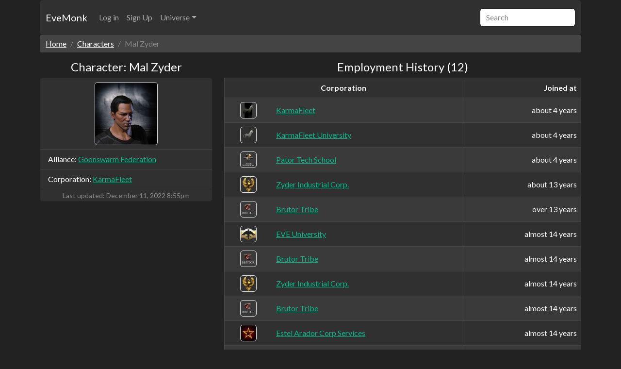

--- FILE ---
content_type: text/html; charset=utf-8
request_url: https://evemonk.com/universe/characters/91494557
body_size: 16589
content:
<!doctype html>
<html lang="en">
  <head>
    <meta charset="utf-8">
    <meta name="viewport" content="width=device-width, initial-scale=1, maximum-scale=1.0, user-scalable=0">

    <title>Character &quot;Mal Zyder&quot; | EveMonk: EVE Online management suite</title>
<meta name="description" content="Character &quot;Mal Zyder&quot;">
<meta property="og:title" content="EVE Online Character &amp;quot;Mal Zyder&amp;quot;">
<meta property="og:url" content="https://evemonk.com/universe/characters/91494557">
<meta property="og:type" content="website">
<meta property="og:site_name" content="EveMonk: EVE Online management suite">
<meta property="og:locale" content="en_US">
<meta property="og:description" content="EVE Online Character &amp;quot;Mal Zyder&amp;quot;">
<meta property="og:image" content="https://imageproxy.evemonk.com/https://images.evetech.net/characters/91494557/portrait?size=128">

    <!-- Disable translation prompt -->
    <meta name="google" content="notranslate">

    <!-- Disable automatic detection and formatting of possible phone numbers -->
    <meta name="format-detection" content="telephone=no">

      <!-- Google Search Console -->
      <meta name="google-site-verification" content="WDBsWj60ClLhvpLLh7yjzaRjUqAJN_xNazsuAutcDcg">

      <!-- Fathom - simple website analytics - https://github.com/usefathom/fathom -->
<script>
  (function(f, a, t, h, o, m){
    a[h]=a[h]||function(){
      (a[h].q=a[h].q||[]).push(arguments)
    };
    o=f.createElement('script'),
      m=f.getElementsByTagName('script')[0];
    o.async=1; o.src=t; o.id='fathom-script';
    m.parentNode.insertBefore(o,m)
  })(document, window, '//fathom.evemonk.com/tracker.js', 'fathom');
  fathom('set', 'siteId', 'LHPUD');
  fathom('trackPageview');
</script>
<!-- / Fathom -->


    <meta name="csrf-param" content="authenticity_token" />
<meta name="csrf-token" content="NnuhFtVOhlQUoPMVu99RIv9Lr7Iq4U0mbYZSv82PaZ9rNEm4MqvmwoAcmQVScMji0xGwe2wIOci8r4xkkHbf3Q" />
    
    <meta name="action-cable-url" content="/cable" />

    <!-- <link href="https://cdn.jsdelivr.net/npm/bootswatch@5.2.3/dist/darkly/bootstrap.css" rel="stylesheet"> -->

    <link rel="stylesheet" href="/assets/application-d60e8bd2.css" data-turbo-track="reload" integrity="sha512-2jF763xfIbTi5FwmjME9b5xFKicxbLrbKznXGzbNur/znQpo2DVGY34ezX9m8YwmWssOj23ui73UuuGlbTSU6g==" />
    <link rel="stylesheet" href="/assets/bootstrap-50b9a433.css" data-turbo-track="reload" integrity="sha512-Vpf6lVma+DIZ6luJWquWduDxx9MLToyrnT12z5OQY8z3NQ5ykXpw76E9As7cv+XSR8O4zkOrLlgEny2DSt6JTg==" />
    <script type="importmap" data-turbo-track="reload">{
  "imports": {
    "application": "/assets/application-7fcc683c.js",
    "@hotwired/turbo-rails": "/assets/turbo.min-ad2c7b86.js",
    "@hotwired/stimulus": "/assets/stimulus.min-4b1e420e.js",
    "@hotwired/stimulus-loading": "/assets/stimulus-loading-1fc53fe7.js",
    "@rails/request.js": "/assets/@rails--request.js-22cecb25.js",
    "local-time": "/assets/local-time-a331fc59.js",
    "@github/hotkey": "/assets/@github--hotkey-f2efc8fe.js",
    "@popperjs/core": "/assets/popper-e6b946a4.js",
    "bootstrap": "/assets/bootstrap.esm.min-ae08cbb0.js",
    "@stimulus-components/password-visibility": "/assets/@stimulus-components--password-visibility-2b9951fb.js",
    "controllers/application": "/assets/controllers/application-e2d6f134.js",
    "controllers/form_submit_controller": "/assets/controllers/form_submit_controller-d672dcb4.js",
    "controllers/human_time_controller": "/assets/controllers/human_time_controller-0f33034a.js",
    "controllers": "/assets/controllers/index-236ab973.js"
  }
}</script>
<link rel="modulepreload" href="/assets/application-7fcc683c.js">
<link rel="modulepreload" href="/assets/turbo.min-ad2c7b86.js">
<link rel="modulepreload" href="/assets/stimulus.min-4b1e420e.js">
<link rel="modulepreload" href="/assets/stimulus-loading-1fc53fe7.js">
<link rel="modulepreload" href="/assets/controllers/application-e2d6f134.js">
<link rel="modulepreload" href="/assets/controllers/form_submit_controller-d672dcb4.js">
<link rel="modulepreload" href="/assets/controllers/human_time_controller-0f33034a.js">
<link rel="modulepreload" href="/assets/controllers/index-236ab973.js">
<script type="module">import "application"</script>

    <!-- Links to information about the author(s) of the document -->
    <link rel="author" href="humans.txt">
  </head>

  <body>
    <div class="container">
      <nav class="navbar navbar-expand-md bg-dark navbar-dark rounded" aria-label="EveMonk navbar">
        <div class="container-fluid">
          <a class="navbar-brand" href="https://evemonk.com/">EveMonk</a>

          <button class="navbar-toggler" type="button" data-bs-toggle="collapse" data-bs-target="#navbar" aria-controls="navbar" aria-expanded="false" aria-label="Toggle navigation">
            <span class="navbar-toggler-icon"></span>
          </button>

          <div class="collapse navbar-collapse" id="navbar">
            <ul class="navbar-nav me-auto">
<!--              <li class="nav-item">-->
<!--                <a class="nav-link active" aria-current="page" href="#">Home</a>-->
<!--              </li>-->

                <li class="nav-item">
                  <a class="nav-link" href="/users/sign_in">Log in</a>
                </li>
                <li class="nav-item">
                  <a class="nav-link" href="/users/sign_up">Sign Up</a>
                </li>

              <li class="nav-item dropdown">
                <a class="nav-link dropdown-toggle" href="#" data-bs-toggle="dropdown" aria-expanded="false">Universe</a>
                <ul class="dropdown-menu">
                  <a class="dropdown-item" href="/universe/alliances">Alliances</a>
                  <a class="dropdown-item" href="/universe/corporations">Corporations</a>
                  <a class="dropdown-item" href="/universe/characters">Characters</a>
                  <a class="dropdown-item" href="/universe/characters/91494557">Market Groups</a>
                  <a class="dropdown-item" href="/universe/characters/91494557">Inventory</a>
                </ul>
              </li>
            </ul>
            <form role="search">
              <input class="form-control" type="search" placeholder="Search" aria-label="Search" autocomplete="off">
            </form>
          </div>
        </div>
      </nav>
    </div>

    <div id="alerts" class="container">
      

    </div>

    <div class="container">
      
<div class="row">
  <div class="col">
    <nav aria-label="breadcrumb">
      <ol class="breadcrumb">
        <li class="breadcrumb-item"><a href="/">Home</a></li>
        <li class="breadcrumb-item"><a href="/universe/characters">Characters</a></li>
        <li class="breadcrumb-item active" aria-current="page">Mal Zyder</li>
      </ol>
    </nav>
  </div>
</div>

<div class="row">
  <div class="col-12 col-sm-12 col-md-12 col-lg-4 col-xl-4">
    <h4 class="text-center text-break">Character: Mal Zyder</h4>

    <div class="card">
      <ul class="list-group list-group-flush">
        <li class="list-group-item text-center">
          <img alt="Mal Zyder" class="rounded border" loading="lazy" src="https://imageproxy.evemonk.com/https://images.evetech.net/characters/91494557/portrait?size=256" width="130" height="130" />
        </li>
          <li class="list-group-item text-break">
            Alliance: <a href="/universe/alliances/1354830081">Goonswarm Federation</a>
          </li>
          <li class="list-group-item text-break">
            Corporation: <a href="/universe/corporations/98370861">KarmaFleet</a>
          </li>
      </ul>

      <p class="card-text text-center">
        <small class="text-muted">
          Last updated: <time datetime="2022-12-11T20:55:45Z" data-local="time-ago">December 11, 2022  8:55pm</time>
        </small>
      </p>
    </div>
  </div>

  <div class="col">
    <h4 class="text-center">Employment History (12)</h4>

    <table class="table table-dark table-striped table-bordered">
      <thead>
        <tr>
          <th colspan="2" class="text-center">Corporation</th>
          <th class="text-end">Joined at</th>
        </tr>
      </thead>

      <tbody>
          
            <tr>
              <td class="align-middle text-center border-end-0 m-0 p-2">
                <img alt="KarmaFleet" class="rounded border" loading="lazy" src="https://imageproxy.evemonk.com/https://images.evetech.net/corporations/98370861/logo?size=64" width="34" height="34" />
              </td>
              <td class="align-middle text-break border-start-0">
                <a href="/universe/corporations/98370861">KarmaFleet</a>
              </td>
              <td class="align-middle text-end">
                about 4 years
              </td>
            </tr>
          
            <tr>
              <td class="align-middle text-center border-end-0 m-0 p-2">
                <img alt="KarmaFleet University" class="rounded border" loading="lazy" src="https://imageproxy.evemonk.com/https://images.evetech.net/corporations/98615046/logo?size=64" width="34" height="34" />
              </td>
              <td class="align-middle text-break border-start-0">
                <a href="/universe/corporations/98615046">KarmaFleet University</a>
              </td>
              <td class="align-middle text-end">
                about 4 years
              </td>
            </tr>
          
            <tr>
              <td class="align-middle text-center border-end-0 m-0 p-2">
                <img alt="Pator Tech School" class="rounded border" loading="lazy" src="https://imageproxy.evemonk.com/https://images.evetech.net/corporations/1000172/logo?size=64" width="34" height="34" />
              </td>
              <td class="align-middle text-break border-start-0">
                <a href="/universe/corporations/1000172">Pator Tech School</a>
              </td>
              <td class="align-middle text-end">
                about 4 years
              </td>
            </tr>
          
            <tr>
              <td class="align-middle text-center border-end-0 m-0 p-2">
                <img alt="Zyder Industrial Corp." class="rounded border" loading="lazy" src="https://imageproxy.evemonk.com/https://images.evetech.net/corporations/98085416/logo?size=64" width="34" height="34" />
              </td>
              <td class="align-middle text-break border-start-0">
                <a href="/universe/corporations/98085416">Zyder Industrial Corp.</a>
              </td>
              <td class="align-middle text-end">
                about 13 years
              </td>
            </tr>
          
            <tr>
              <td class="align-middle text-center border-end-0 m-0 p-2">
                <img alt="Brutor Tribe" class="rounded border" loading="lazy" src="https://imageproxy.evemonk.com/https://images.evetech.net/corporations/1000049/logo?size=64" width="34" height="34" />
              </td>
              <td class="align-middle text-break border-start-0">
                <a href="/universe/corporations/1000049">Brutor Tribe</a>
              </td>
              <td class="align-middle text-end">
                over 13 years
              </td>
            </tr>
          
            <tr>
              <td class="align-middle text-center border-end-0 m-0 p-2">
                <img alt="EVE University" class="rounded border" loading="lazy" src="https://imageproxy.evemonk.com/https://images.evetech.net/corporations/917701062/logo?size=64" width="34" height="34" />
              </td>
              <td class="align-middle text-break border-start-0">
                <a href="/universe/corporations/917701062">EVE University</a>
              </td>
              <td class="align-middle text-end">
                almost 14 years
              </td>
            </tr>
          
            <tr>
              <td class="align-middle text-center border-end-0 m-0 p-2">
                <img alt="Brutor Tribe" class="rounded border" loading="lazy" src="https://imageproxy.evemonk.com/https://images.evetech.net/corporations/1000049/logo?size=64" width="34" height="34" />
              </td>
              <td class="align-middle text-break border-start-0">
                <a href="/universe/corporations/1000049">Brutor Tribe</a>
              </td>
              <td class="align-middle text-end">
                almost 14 years
              </td>
            </tr>
          
            <tr>
              <td class="align-middle text-center border-end-0 m-0 p-2">
                <img alt="Zyder Industrial Corp." class="rounded border" loading="lazy" src="https://imageproxy.evemonk.com/https://images.evetech.net/corporations/98085416/logo?size=64" width="34" height="34" />
              </td>
              <td class="align-middle text-break border-start-0">
                <a href="/universe/corporations/98085416">Zyder Industrial Corp.</a>
              </td>
              <td class="align-middle text-end">
                almost 14 years
              </td>
            </tr>
          
            <tr>
              <td class="align-middle text-center border-end-0 m-0 p-2">
                <img alt="Brutor Tribe" class="rounded border" loading="lazy" src="https://imageproxy.evemonk.com/https://images.evetech.net/corporations/1000049/logo?size=64" width="34" height="34" />
              </td>
              <td class="align-middle text-break border-start-0">
                <a href="/universe/corporations/1000049">Brutor Tribe</a>
              </td>
              <td class="align-middle text-end">
                almost 14 years
              </td>
            </tr>
          
            <tr>
              <td class="align-middle text-center border-end-0 m-0 p-2">
                <img alt="Estel Arador Corp Services" class="rounded border" loading="lazy" src="https://imageproxy.evemonk.com/https://images.evetech.net/corporations/1465050528/logo?size=64" width="34" height="34" />
              </td>
              <td class="align-middle text-break border-start-0">
                <a href="/universe/corporations/1465050528">Estel Arador Corp Services</a>
              </td>
              <td class="align-middle text-end">
                almost 14 years
              </td>
            </tr>
          
            <tr>
              <td class="align-middle text-center border-end-0 m-0 p-2">
                <img alt="Zyder Industrial Corp." class="rounded border" loading="lazy" src="https://imageproxy.evemonk.com/https://images.evetech.net/corporations/98085416/logo?size=64" width="34" height="34" />
              </td>
              <td class="align-middle text-break border-start-0">
                <a href="/universe/corporations/98085416">Zyder Industrial Corp.</a>
              </td>
              <td class="align-middle text-end">
                about 14 years
              </td>
            </tr>
          
            <tr>
              <td class="align-middle text-center border-end-0 m-0 p-2">
                <img alt="Pator Tech School" class="rounded border" loading="lazy" src="https://imageproxy.evemonk.com/https://images.evetech.net/corporations/1000172/logo?size=64" width="34" height="34" />
              </td>
              <td class="align-middle text-break border-start-0">
                <a href="/universe/corporations/1000172">Pator Tech School</a>
              </td>
              <td class="align-middle text-end">
                about 14 years
              </td>
            </tr>
      </tbody>
    </table>
  </div>
</div>

    </div>

    <div class="container">
  <div class="w-100"></div>

  <hr class="text-dark">

  <div class="row">
    <div class="col-6 col-md-3">
      <ul class="list-unstyled mb-0">
        <li><a href="/faq">FAQ</a></li>
        <li><a href="/privacy_policy">Privacy policy</a></li>
      </ul>
    </div>
    <div class="col-6 col-md-3">
      <ul class="list-unstyled mb-0">
        <li><a href="/terms_of_service">Terms of use</a></li>
        <li><a href="/about">About</a></li>
      </ul>
    </div>
    <div class="col-6 col-md-3">
      <ul class="list-unstyled mb-0">
        <li><a target="_blank" href="/graphiql">GraphQL</a></li>
        <li><a target="_blank" rel="noopener noreferrer" href="https://blog.evemonk.com">Blog</a></li>
      </ul>
    </div>
    <div class="col-6 col-md-3">
      <ul class="list-unstyled mb-0">
        <li><a target="_blank" rel="noopener noreferrer" href="https://github.com/evemonk/evemonk">GitHub</a></li>
        <li><a target="_blank" rel="noopener noreferrer" href="https://sde.evemonk.com/">SDE Archive</a></li>
      </ul>
    </div>
  </div>

  <div class="w-100"></div>

  <hr class="text-dark">

  <div class="row text-center">
    <div class="col text-muted">
      &copy; 2016 &mdash; 2026 <strong>EveMonk</strong>
    </div>
  </div>
</div>

  </body>
</html>
